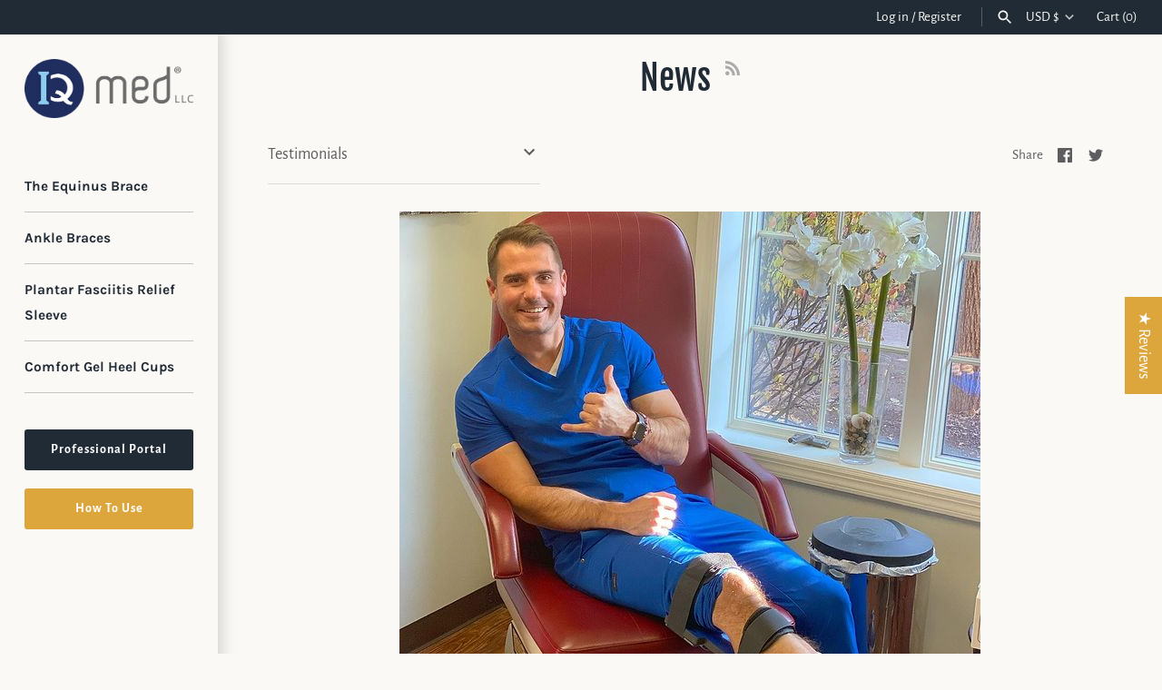

--- FILE ---
content_type: text/css
request_url: https://fixequinus.com/cdn/shop/t/12/assets/theme-custom.css?v=147827978151169389401646334763
body_size: -320
content:
.img-with-insta-link .gallery--with-margins .gallery__row:first-child{margin-top:40px}.img-with-insta-link .gallery--with-margins .gallery__row:last-child{margin-top:40px;margin-bottom:40px}.img-with-insta-link .gallery__item.lazyload--placeholder{background:#faf9f5!important}.instaLink .button-row{margin-top:18px}.instaLink .button-row img{max-width:30px}.instaLink .overlay-text__inner{padding:0;text-align:center}.instaLink .button-row .overlay-text__button.button{text-transform:none;background:transparent;border:none;color:#080e29;font-size:18px;text-decoration:underline;padding:0 0 0 5px}.custom-image-with-heading .text-beside-image__text__wrap,.header-above-image__image{text-align:center}.custom-image-with-heading.spacey-row{margin-bottom:0}.info-table td{border:none;width:33.33%}.reading-container.post-72794112198 .rimage-outer-wrapper{display:none}.img-with-insta-link .spacey-row{max-width:960px;margin:0 auto}@media (max-width:767px){.info-table td{width:100%;display:block}#shopify-section-template--15423109038296__1638809836c56456e9{padding-top:1px;padding-bottom:1px}}
/*# sourceMappingURL=/cdn/shop/t/12/assets/theme-custom.css.map?v=147827978151169389401646334763 */
